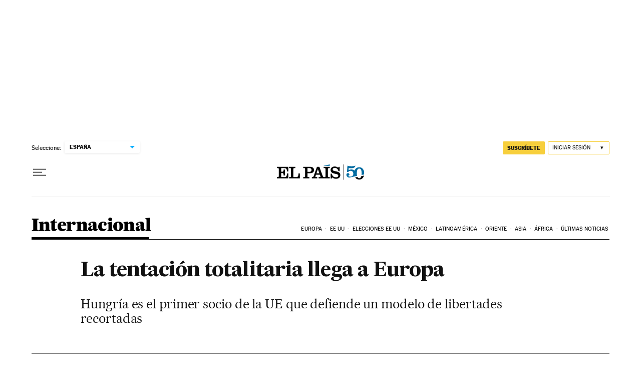

--- FILE ---
content_type: application/javascript; charset=utf-8
request_url: https://fundingchoicesmessages.google.com/f/AGSKWxViPSCjrJp19PavMz-Yu_1-Xcv14uFVhKwSfXEjbgasa3R_1CHw45HkR5_jJn-69pq_aRg0gAPX5btcMAN0Gq0mnaa3HoJroYjWObWmsOSZhrplC7G_zQuYpcmEHqFZUW-CXfEcFXT7A-_nk1mafBlkR5cFPmiKemHJr8_CvbOzQ9fsJMdlOxO799YH/_/ad41_/adv-placeholder./components/ads_/ecom/magnet./ad_bottom.
body_size: -1291
content:
window['7d3ecf95-6639-4c1e-8e00-81bfee3aa99c'] = true;